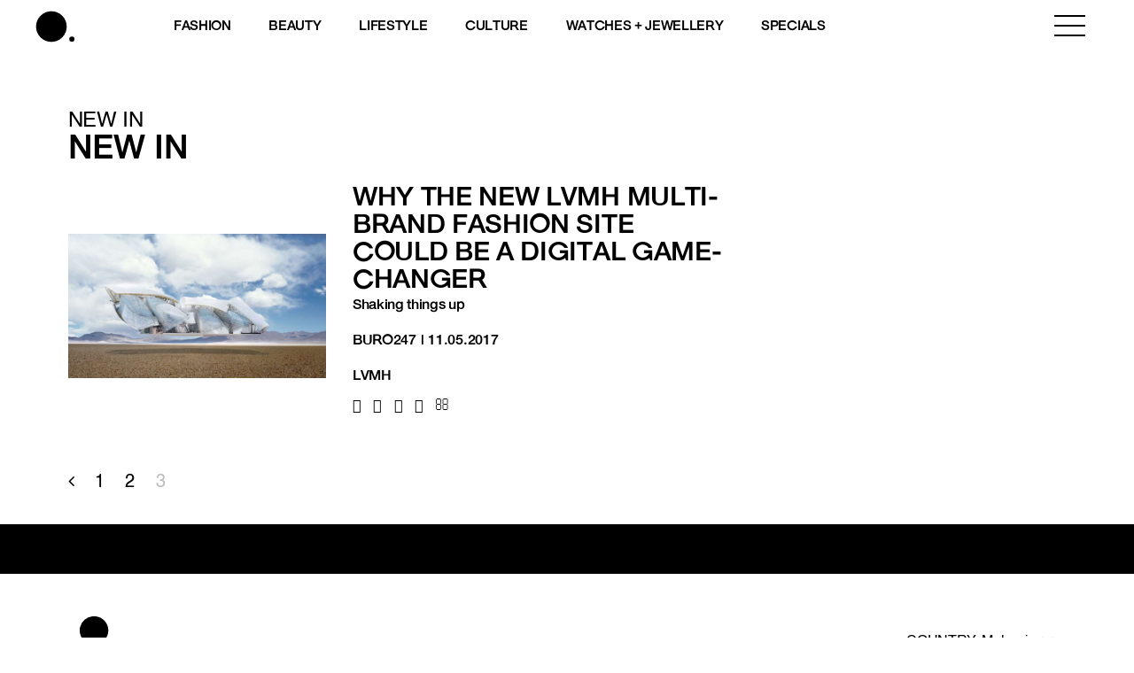

--- FILE ---
content_type: text/html; charset=utf-8
request_url: https://www.google.com/recaptcha/api2/aframe
body_size: 184
content:
<!DOCTYPE HTML><html><head><meta http-equiv="content-type" content="text/html; charset=UTF-8"></head><body><script nonce="MQyjDOsh5Q6vjZVYpcsL8A">/** Anti-fraud and anti-abuse applications only. See google.com/recaptcha */ try{var clients={'sodar':'https://pagead2.googlesyndication.com/pagead/sodar?'};window.addEventListener("message",function(a){try{if(a.source===window.parent){var b=JSON.parse(a.data);var c=clients[b['id']];if(c){var d=document.createElement('img');d.src=c+b['params']+'&rc='+(localStorage.getItem("rc::a")?sessionStorage.getItem("rc::b"):"");window.document.body.appendChild(d);sessionStorage.setItem("rc::e",parseInt(sessionStorage.getItem("rc::e")||0)+1);localStorage.setItem("rc::h",'1768732466382');}}}catch(b){}});window.parent.postMessage("_grecaptcha_ready", "*");}catch(b){}</script></body></html>